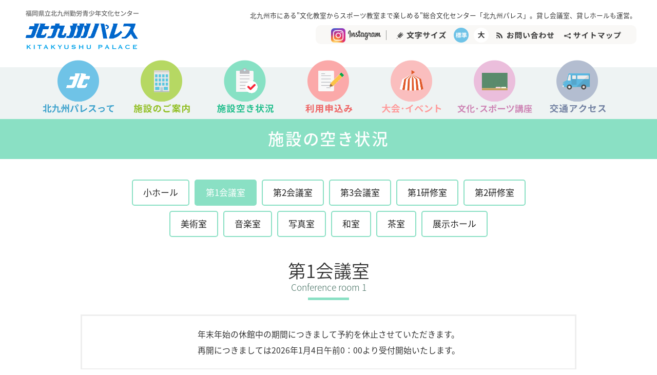

--- FILE ---
content_type: text/html; charset=UTF-8
request_url: https://kitakyushu-palace.com/availability/ava_room.php?r=1
body_size: 15493
content:
<!DOCTYPE html>
<html lang="ja">
	<head>
		<title>北九州パレス／福岡県立北九州勤労青少年文化センター</title>
		<meta charset="UTF-8">
		<meta name="description" content="description">
		<meta name="viewport" content="width=device-width, maximum-scale=1.0">
		
		<meta name="author" content="北九州パレス／福岡県立北九州勤労青少年文化センター">
		<meta name="description" content="北九州市にある”文化教室からスポーツ教室まで楽しめる”総合文化センター「北九州パレス」。貸し会議室、貸しホールも運営しています。">
		<meta property="og:title" content="北九州パレス／福岡県立北九州勤労青少年文化センター">
		<meta property="og:description" content="北九州市にある”文化教室からスポーツ教室まで楽しめる”総合文化センター「北九州パレス」。貸し会議室、貸しホールも運営しています。">
		
				<meta property="og:type" content="article"/>
				
		<meta property="og:url" content="https://kitakyushu-palace.com/availability/ava_room.php?r=1">
		<meta property="og:image" content="https://kitakyushu-palace.com/wp/wp-content/themes/wp.kitapalace/_common/images/ogp.png" />
		<meta property="og:site_name" content="北九州パレス／福岡県立北九州勤労青少年文化センター">
		<meta name="twitter:card" content="summary">
		<meta name="twitter:title" content="北九州パレス／福岡県立北九州勤労青少年文化センター">
		<meta name="twitter:description" content="北九州市にある”文化教室からスポーツ教室まで楽しめる”総合文化センター「北九州パレス」。貸し会議室、貸しホールも運営しています。">
		<meta name="twitter:image" content="https://kitakyushu-palace.com/wp/wp-content/themes/wp.kitapalace/_common/images/ogp.png">
		<meta name="twitter:url" content="https://kitakyushu-palace.com/availability/ava_room.php?r=1">
		<link rel="shortcut icon" href="/_common/img/favicon.ico">
		
		<link rel='dns-prefetch' href='//s.w.org' />
		<script type="text/javascript">
			window._wpemojiSettings = {"baseUrl":"https:\/\/s.w.org\/images\/core\/emoji\/12.0.0-1\/72x72\/","ext":".png","svgUrl":"https:\/\/s.w.org\/images\/core\/emoji\/12.0.0-1\/svg\/","svgExt":".svg","source":{"concatemoji":"https:\/\/kitakyushu-palace.com\/wp\/wp-includes\/js\/wp-emoji-release.min.js?ver=5.4.18"}};
			/*! This file is auto-generated */
			!function(e,a,t){var n,r,o,i=a.createElement("canvas"),p=i.getContext&&i.getContext("2d");function s(e,t){var a=String.fromCharCode;p.clearRect(0,0,i.width,i.height),p.fillText(a.apply(this,e),0,0);e=i.toDataURL();return p.clearRect(0,0,i.width,i.height),p.fillText(a.apply(this,t),0,0),e===i.toDataURL()}function c(e){var t=a.createElement("script");t.src=e,t.defer=t.type="text/javascript",a.getElementsByTagName("head")[0].appendChild(t)}for(o=Array("flag","emoji"),t.supports={everything:!0,everythingExceptFlag:!0},r=0;r<o.length;r++)t.supports[o[r]]=function(e){if(!p||!p.fillText)return!1;switch(p.textBaseline="top",p.font="600 32px Arial",e){case"flag":return s([127987,65039,8205,9895,65039],[127987,65039,8203,9895,65039])?!1:!s([55356,56826,55356,56819],[55356,56826,8203,55356,56819])&&!s([55356,57332,56128,56423,56128,56418,56128,56421,56128,56430,56128,56423,56128,56447],[55356,57332,8203,56128,56423,8203,56128,56418,8203,56128,56421,8203,56128,56430,8203,56128,56423,8203,56128,56447]);case"emoji":return!s([55357,56424,55356,57342,8205,55358,56605,8205,55357,56424,55356,57340],[55357,56424,55356,57342,8203,55358,56605,8203,55357,56424,55356,57340])}return!1}(o[r]),t.supports.everything=t.supports.everything&&t.supports[o[r]],"flag"!==o[r]&&(t.supports.everythingExceptFlag=t.supports.everythingExceptFlag&&t.supports[o[r]]);t.supports.everythingExceptFlag=t.supports.everythingExceptFlag&&!t.supports.flag,t.DOMReady=!1,t.readyCallback=function(){t.DOMReady=!0},t.supports.everything||(n=function(){t.readyCallback()},a.addEventListener?(a.addEventListener("DOMContentLoaded",n,!1),e.addEventListener("load",n,!1)):(e.attachEvent("onload",n),a.attachEvent("onreadystatechange",function(){"complete"===a.readyState&&t.readyCallback()})),(n=t.source||{}).concatemoji?c(n.concatemoji):n.wpemoji&&n.twemoji&&(c(n.twemoji),c(n.wpemoji)))}(window,document,window._wpemojiSettings);
		</script>
		<style type="text/css">
img.wp-smiley,
img.emoji {
	display: inline !important;
	border: none !important;
	box-shadow: none !important;
	height: 1em !important;
	width: 1em !important;
	margin: 0 .07em !important;
	vertical-align: -0.1em !important;
	background: none !important;
	padding: 0 !important;
}
</style>
	<link rel='stylesheet' id='wp-block-library-css'  href='https://kitakyushu-palace.com/wp/wp-includes/css/dist/block-library/style.min.css?ver=5.4.18' type='text/css' media='all' />
<link rel='stylesheet' id='contact-form-7-css'  href='https://kitakyushu-palace.com/wp/wp-content/plugins/contact-form-7/includes/css/styles.css?ver=5.1.7' type='text/css' media='all' />
<script type='text/javascript' src='https://kitakyushu-palace.com/wp/wp-includes/js/jquery/jquery.js?ver=1.12.4-wp'></script>
<script type='text/javascript' src='https://kitakyushu-palace.com/wp/wp-includes/js/jquery/jquery-migrate.min.js?ver=1.4.1'></script>
<link rel='https://api.w.org/' href='https://kitakyushu-palace.com/wp-json/' />
<link rel="EditURI" type="application/rsd+xml" title="RSD" href="https://kitakyushu-palace.com/wp/xmlrpc.php?rsd" />
<link rel="wlwmanifest" type="application/wlwmanifest+xml" href="https://kitakyushu-palace.com/wp/wp-includes/wlwmanifest.xml" /> 
<meta name="generator" content="WordPress 5.4.18" />
		
		<link rel=stylesheet type="text/css" href="/_common/css/style.css?1767430762">
		<link rel=stylesheet type="text/css" href="/_common/css/add.css?1767430762">
		<link rel=stylesheet type="text/css" href="/_common/css/sp.css?1767430762">

		<script src="https://cdnjs.cloudflare.com/ajax/libs/jquery/3.3.1/jquery.min.js"></script>
		<script src="https://cdnjs.cloudflare.com/ajax/libs/jquery-easing/1.4.1/jquery.easing.min.js"></script>
		<script src="https://cdnjs.cloudflare.com/ajax/libs/jquery-cookie/1.4.1/jquery.cookie.min.js"></script>
		<script type="text/javascript" src="/_common/js/script.js?1767430762"></script>
		<script type="text/javascript" src="/_common/js/jquery.smoothRollOver.js"></script>
		<link rel=stylesheet type="text/css" href="/_common/module/slick/slick.css">
		<link rel=stylesheet type="text/css" href="/_common/module/slick/slick-theme.css">
		<script type="text/javascript" src="/_common/module/slick/slick.min.js"></script>
	</head>
	<body>
		<div class="hd_fix">
		<div class="hedder">
			<div class="r_box">	
				<p>北九州市にある"文化教室からスポーツ教室まで楽しめる"総合文化センター「北九州パレス」。貸し会議室、貸しホールも運営。</p>
			</div>
			<div class="r_box">	

				<dl class="size_change">
					<dt style="padding: 0 0 0 10px;"><a href="https://www.instagram.com/kitakyushu_palace/" target="_blank" class="img_btn"><img src="/_common/img/sns_instagram.png" alt="instagram" width="28"></a></dt>
					<dd style="padding-right: 10px;border-right: 1px solid #999999;margin-right: 10px;"><a href="https://www.instagram.com/kitakyushu_palace/" target="_blank" class="img_btn"><img src="/_common/img/logo_insta.png" alt="instagram" width="64"></a></dd>
					<dt><img src="/_common/img/btn_font_tl.png" alt="文字サイズ変更" width="96"></dt>
					<dd id="size_s"><a href="javascript:void(0)"><img src="/_common/img/btn_font_n_on.png" alt="文字サイズ標準" width="29" height="29"></a></dd>
					<dd id="size_l"><a href="javascript:void(0)"><img src="/_common/img/btn_font_l_off.png" alt="文字サイズ大" width="29" height="29"></a></dd>
					<dt><a href="/contact/" class="img_btn"><img src="/_common/img/btn_qs.png" alt="お問い合わせ" width="112"></a></dt>
					<dt><a href="/sitemap/" class="img_btn"><img src="/_common/img/btn_sites.png" alt="サイトマップ" width="111"></a></dt>
				</dl>
			</div>
			<div class="btn_bx"><img src="/_common/img/bargar.png" alt="メニュー" class="tg_bt" for="menu"></div>
			<h1><a href="/" class="img_btn"><img src="/_common/img/img_logo.png" alt="北九州パレス"></a></h1>
		</div>
		<div class="menu">
			<ul>
				<li><a href="/about/"><img src="/_common/img/btn_main_01.png" alt="北九州パレスって"></a></li>
				<li><a href="/facility/"><img src="/_common/img/btn_main_02.png" alt="施設のご案内"></a></li>
				<li><a href="/availability/"><img src="/_common/img/btn_main_03.png" alt="施設空き状況"></a></li>
				<li><a href="/application/"><img src="/_common/img/btn_main_04.png" alt="利用申し込み"></a></li>
				<li><a href="/event/"><img src="/_common/img/btn_main_05.png" alt="大会・イベント"></a></li>
				<li><a href="/course/"><img src="/_common/img/btn_main_06.png" alt="文化・スポーツ講座"></a></li>
				<li><a href="/about/#acsess"><img src="/_common/img/btn_main_07.png" alt="交通アクセス"></a></li>
			</ul>
		</div>
		<div class="sp_menu">
			<ul class="tg_menu" id="menu">
				<li>
					<a href="/about/">北九州パレスって</a>
				</li>
				<li>
					<a href="/facility/">施設のご案内</a>
				</li>
				<li>
					<a href="/availability/">施設空き状況</a>
				</li>
				<li>
					<a href="/application/">利用申し込み</a>
				</li>
				<li>
					<a href="/event/">大会・イベント</a>
				</li>
				<li>
					<a href="/course/">文化・スポーツ講座</a>
				</li>
				<li>
					<a href="/about/#acsess">交通アクセス</a>
				</li>
				<li>
					<a href="/contact/">お問い合わせ</a>
				</li>
				<li>
					<a href="/privacy/">個人情報保護方針</a>
				</li>
				<li>
					<a href="/link/">関連施設・団体リンク</a>
				</li>
				<li>
					<a href="/sitemap/">サイトマップ</a>
				</li>
				<li>
					<a href="https://www.instagram.com/kitakyushu_palace/" target="_blank">インスタグラム</a>
				</li>
				<li>
					<a href="../_pdf/facility_layout.pdf" target="_blank">フロアマップ</a>
				</li>
			</ul>
		</div>
		</div>
		<img src="/_common/img/bg_btn_main.png" alt="" width="100%" height="230px" class="pc">
<div class="pgheader pgheader_availability">
    <h1>施設の空き状況</h1>
</div>

<div class="availability_tab">
    <ul>
        <li><a href="ava_room.php?r=12">小ホール</a></li>
        <li><a href="ava_room.php?r=1" class="active">第1会議室</a></li>
        <li><a href="ava_room.php?r=2">第2会議室</a></li>
        <li><a href="ava_room.php?r=3">第3会議室</a></li>
        <li><a href="ava_room.php?r=4">第1研修室</a></li>
        <li><a href="ava_room.php?r=5">第2研修室</a></li>
        <li><a href="ava_room.php?r=6">美術室</a></li>
        <li><a href="ava_room.php?r=7">音楽室</a></li>
        <li><a href="ava_room.php?r=8">写真室</a></li>
        <li><a href="ava_room.php?r=9">和室</a></li>
        <li><a href="ava_room.php?r=10">茶室</a></li>
        <li><a href="ava_room.php?r=11">展示ホール</a></li>
    </ul>
</div>

<div class="content" id="p1">
    
    <div class="pgheadline pgheadline_availability">
        <h2>
            <span class="pgheadline_ttl">第1会議室</span>
            <span class="pgheadline_sub">Conference room 1</span>
        </h2>
    </div>
    
        <p style="text-align: center;" class="note_box">
        年末年始の休館中の期間につきまして予約を休止させていただきます。<br>
        再開につきましては2026年1月4日午前0：00より受付開始いたします。
    </p>
    
</div>

		<div class="foot_if">
			<div class="footer">
				<a href="/" class="img_btn ft_logo"><img src="/_common/img/img_logo_ft.png" alt="北九州パレス"></a><br>
				<p>北九州市小倉北区井堀5-1-3<br>TEL：093-651-4600 ／ FAX：093-651-4610</p><br>
				<ul class="pc">
					<li>
						<dl>
							<dt><a href="/about/" class="img_btn">北九州パレスって</a></dt>
							<dd><a href="/about/#purpose" class="img_btn">・目的・施設概要</a></dd>
							<dd><a href="/about/#p2" class="img_btn">・建築の概要</a></dd>
						</dl>
					</li>
					<li>
						<dl>
							<dt><a href="/facility/" class="img_btn">施設のご案内</a></dt>
							<dd><a href="/facility/#p1" class="img_btn">・本館施設のご案内</a></dd>
							<dd><a href="/facility/#p2" class="img_btn">・体育施設のご案内</a></dd>
							<dd><a href="../_pdf/facility_layout.pdf" class="img_btn" target="_blank">・フロアマップ</a></dd>
						</dl>
					</li>
					<li>
						<dl>
							<dt><a href="/availability/" class="img_btn">施設空き状況</a></dt>
							<dd><a href="/availability/#p1" class="img_btn">・文化施設の空き状況</a></dd>
							<dd><a href="/availability/#p2" class="img_btn">・体育施設個人利用日</a></dd>
						</dl>
					</li>
					<li>
						<dl>
							<dt><a href="/event/" class="img_btn">大会・イベント</a></dt>
							<dd><a href="/event/#p1" class="img_btn">・イベント開催ご案内</a></dd>
							<dd><a href="/event/#p2" class="img_btn">・イベント報告</a></dd>
						</dl>
					</li>
					<li>
						<dl>
							<dt><a href="/course/" class="img_btn">文化・スポーツ講座</a></dt>
							<dd><a href="/course/#p1" class="img_btn">・文化講座</a></dd>
							<dd><a href="/course/#p2" class="img_btn">・スポーツ教室</a></dd>
						</dl>
					</li>
					<li>
						<dl>
							<dt><a href="/about/#acsess" class="img_btn">交通アクセス</a></dt>
						</dl>
					</li>
					<li>
						<dl>
							<dt><a href="/contact/" class="img_btn">お問い合わせ</a></dt>
						</dl>
					</li>
				</ul>
			</div>
		</div>
		<div class="foot_bx">
			<div class="footer">
				<ul class="pc">
					<li><a href="/privacy/" class="img_btn">&#x25B6; 個人情報保護方針</a></li>
					<li><a href="/link/" class="img_btn">&#x25B6; 関連施設・団体リンク</a></li>
					<li><a href="/sitemap/" class="img_btn">&#x25B6; サイトマップ</a></li>
				</ul>
				<p class="copy">Copyright &copy; Kitakyushu Palace. All Rights Reserved.</p>
			</div>
		</div>
		<script type='text/javascript'>
/* <![CDATA[ */
var wpcf7 = {"apiSettings":{"root":"https:\/\/kitakyushu-palace.com\/wp-json\/contact-form-7\/v1","namespace":"contact-form-7\/v1"}};
/* ]]> */
</script>
<script type='text/javascript' src='https://kitakyushu-palace.com/wp/wp-content/plugins/contact-form-7/includes/js/scripts.js?ver=5.1.7'></script>
<script type='text/javascript' src='https://kitakyushu-palace.com/wp/wp-includes/js/wp-embed.min.js?ver=5.4.18'></script>
		
		<script>
		  (function(i,s,o,g,r,a,m){i['GoogleAnalyticsObject']=r;i[r]=i[r]||function(){
		  (i[r].q=i[r].q||[]).push(arguments)},i[r].l=1*new Date();a=s.createElement(o),
		  m=s.getElementsByTagName(o)[0];a.async=1;a.src=g;m.parentNode.insertBefore(a,m)
		  })(window,document,'script','//www.google-analytics.com/analytics.js','ga');
		
		  ga('create', 'UA-50967331-1', 'kitakyushu-palace.com');
		  ga('send', 'pageview');
		
		</script>
	</body>
</html>

--- FILE ---
content_type: text/css
request_url: https://kitakyushu-palace.com/_common/css/style.css?1767430762
body_size: 20344
content:
@charset "UTF-8";

@import url("https://fonts.googleapis.com/earlyaccess/notosansjapanese.css");

.pc {
	display: block !important;
}
.sp {
	display: none !important;
}

img {
	vertical-align: bottom;
}


* { /* すべての要素のマージンと余白を消去 */
	margin : 0 ;
	padding : 0 ;
	border-spacing: 0;
	border-collapse: collapse;
	list-style: none;
	color: #333;
}

a { /* リンク選択時の点線を消す　*/
	overflow: hidden;
//	outline: none;
	color: #222222;
}

body {
/* 	font-family: 'メイリオ',Meiryo,'ヒラギノ角ゴ Pro W3','Hiragino Kaku Gothic Pro','ＭＳ Ｐゴシック',sans-serif; */
	font-family: 'Noto Sans Japanese', "メイリオ", Meiryo, Helvetica, Arial, "ＭＳ Ｐゴシック", "MS P Gothic", sans-serif;
	text-align: center;
	overflow-y:scroll;
	font-size: 66%
}

.hedder {
	display: inline-block;
	width: 1200px;
	text-align: left;
	padding-top: 20px;
	background-color: #ffffff;
}

a.img_btn {
	transition: all .3s;
}

a.img_btn:hover {
	opacity: 0.5;
}

.clear {
	clear: both;
}

.r_box {
	float: right;
}

.l_box {
	float: left;
}

.bold {
	font-weight: 500;
}

.red {
	color: #ff0000;
}

.blu {
	color: #0000ff;
}

.grn {
	color: #12b220;
}

.org {
	color: #de5804;
}

.wht{
	color: #ffffff;
}

.bg_blu {
	background-color: #0000ff!important;
}

.bg_grn {
	background-color: #12b220!important;
}

.bg_org {
	background-color: #de5804!important;
}

.fs14 {
	font-size: 140%;
}


.hedder .r_box p {
	font-size: 120%;
	margin-bottom: 10px;
}


.cult_btn a {
	display: block;
	transition: all .3s;
	padding: 10px 25px;
	text-decoration: none;
	font-size: 140%;
	font-weight: 500;
	background-color: #69bfee;
	border-radius: 5px;
}

.cult_btn a:hover {
	opacity: 0.5;
}


.spots_btn a {
	display: block;
	transition: all .3s;
	padding: 10px 23px;
	text-decoration: none;
	font-size: 140%;
	font-weight: 500;
	background-color: #ffc46d;
	border-radius: 5px;
}

.spots_btn a:hover {
	opacity: 0.5;
}


.hedder .r_box dl {
	white-space: nowrap;
	background-color: #f9f8f6;
    padding: 5px 20px 3px 20px;
	border-radius: 10px;
	display: flex;
	align-items: center;
}

.hedder .r_box dt {
	display: inline-block;
	padding: 0 10px;
}

.hedder .r_box dd {
	display: inline-block;
	padding: 0 5px;
}

.hedder h1 {
	margin-bottom: 20px;
	margin-left: 10px;
}
.hedder h1 img {
	width: 220px;
	height: auto;
}

.hd_fix {
	position: fixed;
	z-index: 999999;
	width: 100%;
	background-color: #ffffff;
}

.menu {
	background-color: #ffffff;
	background-image: url("/_common/img/bg_btn_main.png");
	background-position: left 15px;
	background-repeat: repeat-x;
}

.menu ul {
	display: inline-block;
	width: 1200px;
}
.menu ul li {
	display: inline-block;
	width: 160px;
	transition: all .3s;
}

.menu ul li:hover {
	opacity: 0.5;
}

.menu ul li img {
	width: 100%;
}

.btn_bx {
	display: none;
}

.sp_menu {
	display: none;
}
.tg_bt {
	display: none;
}

.main_img {
	//width: 1500px;
	width: 1200px;
	display: inline-block;
	position: relative;
}


.main_img img {
	width: 100%;
}

.section {
	width: 1200px;
	display: inline-block;
	padding: 40px 0;
}

.sections {
	width: 1200px;
	display: inline-block;
	padding-top: 20px;
}

.content {
	width: 1160px;
	display: inline-block;
	padding: 0 20px 40px 20px;
	text-align: left;
}

.content h3 {
//	margin-bottom: 20px;
}

.content h3 {
	margin-bottom: 10px;
	font-size: 220%;
	clear: both;
	padding-left: 10px;
	font-weight: normal;
}

.about h3 {
	border-left: 5px solid #6fc3e7;
}

.facility h3 {
	border-left: 5px solid #b6d863;
}

.availability h3 {
	border-left: 5px solid #87e1c4;
}

.event h3{
	border-left: 5px solid #fabebe;
}

.course h3{
	border-left: 5px solid #ebbedc;
}

.content p {
	font-size: 150%;
	margin-top: 10px;
	margin-bottom: 20px;
	line-height: 2;
}

#info p {
	font-size: 260%;
	line-height: 6;
	border-top: 3px dotted #ff5555;
	border-bottom: 3px dotted #ff5555;
	width: 1000px;
	margin: 0 auto;
}

.index_headline_info .index_headline_en {
	color: #ff5555;
}

.news_bx {
	//display: inline-block;
	width: 1000px;
	border-top: 3px dotted #379fcc;
	border-bottom: 3px dotted #379fcc;
	margin: 0 auto 30px auto;
	padding: 15px 0;
}
.news_bx a {
	display: inline-block;
	text-decoration: none;
	transition: .3s;
}
.news_bx a:hover {
	opacity: .5;
}

.news_bx ul {
	display: flex;
	justify-content: space-between;
}

.news_bx ul li {
	width: 48%;
}

.news_bx dl {
	width: 100%;
	display: flex;
}


.news_bx dt img {
	max-width: 160px;
}

.news_bx dt,.news_bx dd div {
	display: inline-block;
	text-decoration: underline;
	color: #0784cf;
}

.news_bx dd {
	width: 300px;
	text-align: left;
	padding-left: 15px;
	font-size: 130%;
	line-height: 1.7;
}

.news_bx dd span {
	display: block;
	font-weight: 500;
	font-size: 120%;
	margin-bottom: 5px;
}

#sports {
	background-color: #fff2e0;
	padding: 40px 0;
	width: 600px;
	border-radius: 20px 0 0 20px;
	overflow: hidden;
}

#culture {
	background-color: #f0f9d9;
	padding: 40px 0;
	width: 600px;
	border-radius: 0 20px 20px 0;
	overflow: hidden;
}

.event_bx {
	padding: 20px 0;
}

.event_bx dl {
	display: inline-block;
	margin: 0 10px 20px;
	min-height: 560px;
	overflow: hidden;
}

.event_bx dt {
	margin-bottom: 10px;
}

.event_bx dd {
	text-align: left;
	font-size: 130%;
	width: 275px;
}

.event_bx dd.day {
	font-weight: 500;
}

.event_bx dd.ttl {
	font-weight: 500;
	font-size: 140%;
}

#facility .r_box {
	text-align: left;
	width: 700px;
}

#facility .l_box {
	padding-left: 50px;
	width: 400px;
}

#facility .l_box iframe {
	border-radius: 10px;
	overflow: hidden;
}

#facility .r_box h3 {
	margin-bottom: 10px;
}

#facility .r_box p {
	font-size: 130%;
	margin-bottom: 10px;
}
#facility .r_box .comm {
	font-size: 90%;
}

#facility .in_box {
	border-bottom: 3px dotted #379fcc;
	padding: 0 30px 20px 0;
	margin: 0 30px 20px 0;
}

#facility li {
	display: inline-block;
	margin: 0 4px 5px 0;
	vertical-align: bottom;
}
#facility li:last-child {
	margin-right: 0;
}



.footer {
	width: 1200px;
	display: inline-block;
	padding: 30px 20px;
	text-align: left;
	color: #ffffff;
}

.foot_if ul {
	margin-left: 20px;
}
.foot_if li{
	float: left;
	margin: 20px 20px 0;
}

.foot_if li dt {
	font-weight: 500;
	font-size: 140%;
	margin-bottom: 5px;
}

.foot_if li dd {
	font-size: 120%;
	font-weight: 200;
	margin-bottom: 3px;
	padding-left: 5px;
}

.footer a {
	color: #ffffff;
	text-decoration: none;
}

.foot_if {
	background-color: #0085cd;
}

.foot_bx {
	background-color: #0072af;
}
.ft_logo {
	float: left;
	margin-right: 30px;
}

.foot_if p {
	font-size: 120%;
	margin-top: 5px;
	color: #fff;
}

.copy {
	float: right;
	font-size: 110%;
	font-weight: 300;
	letter-spacing: .1em;
	color: #fff;
}

.foot_bx ul {
	float: left;
}

.foot_bx li {
	float: left;
	font-size: 110%;
	margin-right: 20px;
}

#purpose .l_box {
	width: 600px;
}

.overview {
	font-size: 140%;
}

.overview tr:nth-child(odd) {
	background-color: #c7d8fd;
}

.overview tr:nth-child(even) {
	background-color: #e0ecff;
}

.overview .th {
	font-weight: 500;
	vertical-align: top;
}

.overview td {
	padding: 10px 30px;
}

.access {
	font-size: 140%;
	width: 100%;
}

.access th {
	padding: 10px 30px;
	vertical-align: top;
	background-color: #c7d8fd;
	white-space: nowrap;
	border: 1px solid #cccccc;
}

.access td {
	padding: 10px;
	background-color: #e0ecff;
	border: 1px solid #cccccc;
}

.pdflist {
	margin-bottom: 20px;
}

.pdflist li {
	font-size: 140%;
	margin: 5px 20px;
}

.pdflist li a {
	display: inline-block;
	padding: 10px 30px;
	background-image: url("/_common/img/mk_pdf.png");
	background-repeat: no-repeat;
	background-position: left center;
}

h4.cancel {
	font-size: 160%;
	color: #ff0000;
	letter-spacing: 10px;
}

.line {
	margin-top: 10px;
}

.line li {
	display: inline-block;
}

.basetb {
	font-size: 140%;
}

.basetb th {
	padding: 10px 30px;
	vertical-align: top;
	background-color: #e0ecff;
	white-space: nowrap;
	border: 1px solid #cccccc;
}

.basetb td {
	padding: 10px;
	background-color: #ffffff;
	border: 1px solid #cccccc;
}

.facilitys .content .l_box .basetb {
	margin-right: 30px;
}

.basetb input {
	padding: 3px;
}

.basetb label{
	margin-right: 10px;
}

.plicetb {
	font-size: 140%;
}

.plicetb th {
	padding: 10px 30px;
	vertical-align: top;
	text-align: center;
	background-color: #e0ecff;
	white-space: nowrap;
	border: 1px solid #cccccc;
}

.plicetb td {
	padding: 10px 30px 10px;
	text-align: right;
	background-color: #ffffff;
	border: 1px solid #cccccc;
	width: 180px;
}

.plicetb2 {
	font-size: 140%;
	margin-right: 50px;
}

.plicetb2 th {
	padding: 10px 30px;
	vertical-align: top;
	text-align: center;
	background-color: #e0ecff;
	white-space: nowrap;
	border: 1px solid #cccccc;
}

.plicetb2 td {
	padding: 10px 30px 10px;
	text-align: right;
	background-color: #ffffff;
	border: 1px solid #cccccc;
}

.contact {
	display: block;
	clear: both;
	text-align: center;
	font-size: 180%;
	border: 3px solid #30499B;
	padding: 20px;
	margin-top: 30px;
}

.list_fc li {
	font-size: 140%;
	margin: 10px 20px;
	padding-left: 30px;
	background-image: url("/_common/img/mk_list_fc.png");
	background-repeat: no-repeat;
	background-position: left top;
}

.btn_link {
	float: left;
	font-size: 180%;
	font-weight: 500;
	border: 3px solid #b6d863;
	margin: 5px;
}

.btn_link a {
	padding: 20px 100px;
	display: block;
}

.btn_pdf {
	float: left;
	font-size: 180%;
	font-weight: 500;
	border: 3px solid #de5804;
	margin: 5px;
	transition: all .3s;
}

.btn_pdf:hover {
	opacity: 0.5;
}

.btn_pdf a {
	padding: 20px 50px 20px 80px;
	background-image: url("/_common/img/mk_pdf.png");
	background-repeat: no-repeat;
	background-position: 50px center;
	display: block;
}

.wpcf7-submit {
	font-size: 180%;
	font-weight: 500;
	border: 3px solid #6fc3e7;
	margin: 5px;
	padding: 10px 30px;
	transition: all .3s;
	background-color: #ffffff;
}

.wpcf7-submit:hover {
	opacity: 0.5;
}

.wpcf7-response-output {
	font-size: 150%;
}

.list_sm li {
	font-size: 150%;
	margin: 10px 20px 15px;
	padding-bottom: 5px;
	background-image: url("/_common/img/mk_list_sm.png");
	background-repeat: no-repeat;
	background-position: left top;
	border-bottom: 1px solid #cccccc;
}

.list_sm li a {
	padding: 5px 10px 5px 20px;
	
}

.list_sm li li {
	font-size: 90%;
	display: inline-block;
	background-image: url("/_common/img/mk_list2_ab.png");
	background-repeat: no-repeat;
	background-position: left top;
	border-bottom: none;
	margin-bottom: 5px;
}

.course_picup{
	position: relative;
	display: inline-block;
	margin-left: 10px;
}

.course_picup dl {
	margin: 0 10px 20px;
	float: left;
}

.course_picup dt{
	text-align: center;
}
.course_picup dt img {

	max-width: 280px;
}

.course_picup dl dd table {
//	font-size: 140%;
}

.course_picup dl dd table tr:nth-child(odd) {
	background-color: #c7d8fd;
}

.course_picup dl dd table tr:nth-child(even) {
	background-color: #e0ecff;
}

.course_picup dl dd table th {
	padding: 10px 20px;
	font-size: 160%;
}

.course_picup dl dd table td {
	padding: 10px;
	width: 170px;
	font-size: 140%;
}

.days h4 {
	text-align: center;
	font-size: 200%;
	margin-bottom: 10px;
	letter-spacing: 1em;
	border-bottom: 3px solid #ebbedc;
	display: inline-block;
	padding-left: 10px;
	margin-left: 10px;
}



.course_box{
	position: relative;
//	height: 420px;
//	overflow-y:scroll;
	display: inline-block;
	margin-left: 10px;
}

.course_box dl {
	margin: 0 10px 20px;
	white-space: nowrap;
	float: left;
}

.course_box dt {
	display: inline-block;
	vertical-align: top;
}

.course_box dd {
	display: inline-block;
}


.course_box dt img {
	max-height: 80px;
	max-width: 120px;
}

.course_box dl dd table {
//	font-size: 140%;
}

.course_box dl dd table tr:nth-child(odd) {
	background-color: #c7d8fd;
}

.course_box dl dd table tr:nth-child(even) {
	background-color: #e0ecff;
}

.course_box dl dd table th {
	padding: 10px 20px;
	font-size: 160%;
}

.course_box dl dd table td {
	padding: 10px;
	width: 350px;
	font-size: 140%;
}

.course .l_box .overview {
	margin-bottom: 20px;
}


.course .l_box img {
	max-height: 360px;
	margin-left: 20px;
	margin-bottom: 20px;
}

.content .junp {
	text-align: center;
}

.content .junp a {
	font-size: 120%;
	font-weight: 500;
	margin: 0 5px;
	padding: 10px 30px;
	text-decoration: none;
	transition: all .3s;
	line-height: 3;
	white-space: nowrap;
}


.content .junp a:hover {
	opacity: 0.5;
}

.course .junp a {
	border: 3px solid #ebbedc;
}

.availability .junp a {
	border: 3px solid #87e1c4;
}

#ev_sports,#rp_sports {
	background-color: #fff2e0;
	padding: 20px 0;
	margin: 20px 0;
//	width: 570px;
	width: 1180px;
	overflow: hidden;
	text-align: center;
}

#ev_culture,#rp_culture {
	background-color: #f0f9d9;
	padding: 20px 0;
	margin: 20px 0;
//	width: 570px;
	width: 1180px;
	overflow: hidden;
	text-align: center;
}

.events {
	padding: 20px 0 0 10px;
//	height: 360px;
//	height: 560px;
//	overflow-y:scroll;
	margin-bottom: 20px;
//	white-space: nowrap;
//	overflow-x: scroll;
}

.events::-webkit-scrollbar{
	height:10px;
}
.events::-webkit-scrollbar-track{
	background:#dddddd;
}
.events::-webkit-scrollbar-thumb{
	background:#7cc2e4;
	border-radius: 10px;
}

.events dl {
//	display: inline-block;
	float: left;
	margin: 0 10px 20px;
	overflow: hidden;
	height: 200px;
}

.events dt {
	float: left;
	margin-right: 10px;
	margin-bottom: 10px;
}
.events dt img {
//	max-height: 80px;
	max-width: 120px;
}
.events dd {
	text-align: left;
	font-size: 130%;
//	width: 400px;
//	width: 300px;
//	width: 260px;
	width: 140px;
//	float: left;
	overflow: hidden;
}

.events dd.day {
	font-weight: 500;
}

.events dd.ttl {
	font-weight: 500;
	font-size: 140%;
}

.report {
	text-align: center;
}

.report dt {
	font-weight: 500;
	font-size: 160%;
	margin-bottom: 10px;
}

.report dd {
	display: inline-block;
	margin: 5px;
}

.anounce img {
	margin-right: 20px;
	margin-bottom: 20px;
}

.usedtb {
	font-size: 140%;
}

.usedtb th {
	padding: 5px;
	text-align: center;
	background-color: #d3def9;
	white-space: nowrap;
//	border: 1px solid #cccccc;
	font-weight: normal;
//	border-top: 1px solid #666666;
	border-right: 1px solid #666666;
	border-left: 1px solid #666666;
}

.usedtb td {
	padding: 5px;
	background-color: #ffffff;
//	border: 1px solid #cccccc;
	text-align: center;
//	border-top: 1px solid #666666;
	border-right: 1px solid #666666;
	border-left: 1px solid #666666;
}

.usedtb th.ttl {
	font-size: 120%;
	background-color: #eeeeff;
	font-weight: 500;
}


.usedtb .t1 {
	background-color: #c2efe0;
}

.usedtb .t2 {
	background-color: #fce4ad;
}

.usedtb .t3 {
	background-color: #c1c7f9;
}

.usedtb .t0 {
	background-color: #eeeeee;
}

.usedtb thead th {
	min-width: 150px;
}

.usedtb thead .week {
	min-width: 100px;
}

.bw {
	border-bottom: 3px double #666666;
}

.bd {
	border-bottom: 1px dotted #666666;
}

.bs {
	border-bottom: 1px solid #666666;
}

.bt {
	border-top: 1px solid #666666;
}

.news_list {
	display: inline-block;
	width: 1200px;
	margin: 20px 0 30px;
	padding: 5px 0;
	text-align: left;
	vertical-align: top;
}
.news_list a {
	display: inline;
	text-decoration: none;
	transition: .3s;
}
.news_list a:hover {
	opacity: .5;
}

.news_list dl {
	float: left;
	margin-bottom: 20px;
}


.news_list dt{
	float: left;
}

.news_list dt img {
	max-width: 160px;
}

.news_list dd{
	float: left;
	min-height: 140px;
	width: 350px;
	text-align: left;
	padding-left: 15px;
	font-size: 130%;
	margin-right: 20px;
}

.news_list dd span {
	display: block;
	font-weight: 500;
	font-size: 110%;
	margin-bottom: 10px;
}
.news_list dd div {
	display: inline-block;
	text-decoration: underline;
	color: #0784cf;
}

.wp-pagenavi .current {
	color: #0784cf;
	padding: 5px;
	border: 1px solid #0784cf;
	border-radius: 5px;
	font-size: 160%;
}

.wp-pagenavi .page,.wp-pagenavi .nextpostslink {
	color: #0784cf;
	text-decoration: underline;
	font-size: 140%;
	margin: 0 5px;
}

.news_box .news_img img {
	max-width: 640px;
}


.newsitem dd {
	font-size: 140%;
}

.re_btn {
	font-size: 180%;
	font-weight: 500;
	border: 3px solid #6fc3e7;
	padding: 5px 30px;
	margin: 5px;
	cursor: pointer;
	transition: all .3s;
}

a.re_btn:hover {
	opacity: 0.5;
}

.re_btn2 {
	font-size: 120%;
	font-weight: 500;
	border: 3px solid #6fc3e7;
	padding: 5px 30px;
	margin: 5px;
	cursor: pointer;
	transition: all .3s;
}

a.re_btn2:hover {
	opacity: 0.5;
}

.comp span {
	font-size: 140%;
	font-weight: 500;
	line-height: 3;
}



/* 各ページのヘッダ */
.pgheader {
	text-align: center;
	margin-bottom: 40px;
}
	.pgheader h1 {
		width: 100%;
		max-width: 1200px;
		margin: 0 auto;
		height: 80px;
		line-height: 80px;
		text-align: center;
		color: #fff;
		font-size: 300%;
		font-weight: 500;
		letter-spacing: .05em;
	}
.pgheader_about {
	background: #6fc3e7;
}
.pgheader_facility {
	background: #b7d76a;
}
.pgheader_availability {
	background: #8ae0c4;
}
.pgheader_application {
	background: #f9a9aa;
}
.pgheader_event {
	background: #f9bebf;
}
.pgheader_course {
	background: #eabfdb;
}
.pgheader_other {
	background: #b3bdcf;
}


/* 見出し */
/*
.pgheadline {
	margin-bottom: 30px;
	line-height: 1;
	padding: 5px 0 8px 0;
}
	.pgheadline .pgheadline_ttl {
		display: inline-block;
		padding-left: 20px;
		font-size: 220%;
		font-weight: 300;
	}
	.pgheadline .pgheadline_sub {
		display: inline-block;
		padding-left: 20px;
		font-size: 120%;
		font-weight: 200;
	}
.pgheadline_about {
	border-left: 4px solid #6fc3e7;
}
	.pgheadline_about .pgheadline_sub {
		color: #6fc3e7;
	}
*/

.pgheadline {
	text-align: center;
	margin-bottom: 20px;
	line-height: 1.2;
	padding: 5px 0 8px 0;
}
	.pgheadline::after {
		display: block;
		margin: 0 auto;
		content: "";
		width: 80px;
		height: 5px;
	}
	.pgheadline .pgheadline_ttl {
		display: block;
		font-size: 220%;
		font-weight: 300;
		margin-bottom: 2px;
	}
	.pgheadline .pgheadline_sub {
		display: block;
		font-size: 110%;
		font-weight: 200;
		margin-bottom: 10px;
	}
.pgheadline_about::after {
	background: #6fc3e7;
}
	.pgheadline_about .pgheadline_sub {
		color: #45788E;
	}
.pgheadline_facility::after {
	background: #b7d76a;
}
	.pgheadline_facility .pgheadline_sub {
		color: #65763B;
	}
.pgheadline_availability::after {
	background: #8ae0c4;
}
	.pgheadline_availability .pgheadline_sub {
		color: #457062;
	}
.pgheadline_application::after {
	background: #f9a9aa;
}
	.pgheadline_application .pgheadline_sub {
		color: #9A696A;
	}
.pgheadline_event::after {
	background: #f9bebf;
}
	.pgheadline_event .pgheadline_sub {
		color: #836566;
	}
.pgheadline_course::after {
	background: #eabfdb;
}
	.pgheadline_course .pgheadline_sub {
		color: #806978;
	}
.pgheadline_other::after {
	background: #b3bdcf;
}
	.pgheadline_other .pgheadline_sub {
		color: #b3bdcf;
	}


@-webkit-keyframes modify{
      0% { padding-top: 230px; margin-top: -230px; }
    100% { padding-top: 0; margin-top: 0; }
}
@keyframes  modify{
      0% { padding-top: 230px; margin-top: -230px; }
    100% { padding-top: 0; margin-top: 0; }
}

#p1:target,#p2:target,#p3:target,#acsess:target {
    -webkit-animation: modify 0.1s;
    animation: modify 0.1s;
}


--- FILE ---
content_type: text/css
request_url: https://kitakyushu-palace.com/_common/css/add.css?1767430762
body_size: 12056
content:
@charset "UTF-8";


.main_visual {
	width: 100%;
	height: 400px;
	background: url(../img/img_ph_main.png) center center no-repeat;
/* 	background: url(../img/img_ph_main_sp.png) center center no-repeat; for sp*/
	background-size: cover;
	text-align: center;
}
	.main_visual .main_visual_info {
		width: 100%;
		max-width: 1200px;
		position: relative;
		margin: 0 auto;
	}
	
	
.index_headline {
	text-align: center;
	margin-bottom: 20px;
}
	.index_headline h2 {
		font-size: 250%;
		font-weight: 500;
	}
	.index_headline .index_headline_en {
		font-size: 120%;
		font-weight: 500;
		letter-spacing: .1em;
	}
.index_headline_news {}
	.index_headline_news .index_headline_en {
		color: #379fcc;
	}
.index_headline_sports {}
	.index_headline_sports .index_headline_en {
		color: #bd6c00;
	}
.index_headline_culture {}
	.index_headline_culture .index_headline_en {
		color: #537d2d;
	}
	
	
.section_fix {
	width: 100%;
}

.index_event {
	background: url(../img/index_event_bg.png) repeat-y center top;
}
	.index_event .index_event_wrap {
		width: 100%;
		max-width: 1200px;
		margin: 0 auto;
		padding: 40px 20px;
		display: flex;
		flex-wrap: wrap;
		justify-content: space-between;
	}
	.index_event .index_event_sports {
		width: 47%;
	}
	.index_event .index_event_culture {
		width: 47%;
	}
	.index_event .index_event_list {}
		.index_event .index_event_list a {
			display: block;
			transition: .3s;
			text-decoration: none;
		}
		.index_event .index_event_list a:hover {
			opacity: .5;
		}
		.index_event .index_event_list ul {
			display: flex;
			justify-content: space-between;
			flex-wrap: wrap;
		}
			.index_event .index_event_list ul li {
				width: 48%;
				margin-bottom: 30px;
			}
		.index_event .index_event_list dl {
			width: 100%;
		}
			.index_event .index_event_list dl dt {
				margin-bottom: 10px;
			}
				.index_event .index_event_list dl dt img {
					width: 100%;
					height: auto;
				}
			.index_event .index_event_list dl dd {
				text-align: left;
				margin-bottom: 2px;
			}
			.index_event .index_event_list dl dd.day {
				font-size: 140%;
				font-weight: 500;
			}
			.index_event .index_event_list dl dd.ttl {
				font-size: 150%;
				font-weight: 600;
			}
			.index_event .index_event_list dl dd.body {
				font-size: 130%;
			}
			
			
			
.event_ctg {
	display: inline-block;
	border-radius: 4px;
	color: #fff;
	font-size: 130%;
	padding: 3px 10px;
}
.event_ctg_accepting {/* 受付中 */
	background: #379fcc;
}
.event_ctg_end {/* 受付終了 */
	background: #e60012;
}
.event_ctg_report {/* イベントのご報告 */
//	background: #fc8a28;
	background: #c54e04;
}




.note_box {
	width: 100%;
	max-width: 900px;
	margin: 0 auto;
	border: 3px solid #eee;
	font-size: 140%;
	padding: 20px 30px;
	line-height: 1.8;
	margin-bottom: 30px;
}
.note_box .ok {
	font-size: 90%;
	display: inline-block;
	font-family: 'メイリオ',Meiryo,'ヒラギノ角ゴ Pro W3','Hiragino Kaku Gothic Pro','ＭＳ Ｐゴシック',sans-serif;
	color: #fff;
	background: #2c9bf9;
	border-radius: 3px;
	padding: 7px 10px 5px 10px;
	line-height: 1;
	margin-right: 5px;
}

.note_box .ttl {
	margin-top: 10px;
	margin-bottom: 10px;
}

.note_box .ttl dt {
	font-weight: bold;
}

.note_box .ttl dd {
	padding-left: 1em;
}

.note_box .tbl th {
	vertical-align: top;
	text-align: right;
}

.note_box .tbl td {
	padding-bottom: 10px;
}

.availability_tab {
	padding-top: 0;
	margin-bottom: 30px;
}
	.availability_tab ul {
		width: 100%;
		max-width: 800px;
		margin: 0 auto;
		display: flex;
		justify-content: center;
		flex-wrap: wrap;
	}
		.availability_tab ul li {
			margin: 0 5px 10px 5px;
		}
			.availability_tab ul li a {
				display: block;
				border: 2px solid #8ae0c4;
				padding: 10px 20px 12px 20px;
				font-size: 160%;
				text-decoration: none;
				border-radius: 5px;
				transition: .3s;
			}
			.availability_tab ul li a.active,
			.availability_tab ul li a:hover {
				border: 2px solid #8ae0c4;
				background: #8ae0c4;
				color: #fff;
			}
.availability_table {
	width: 100%;
	max-width: 970px;
	margin: 0 auto;
	margin-bottom: 20px;
} 
	.availability_table .availability_table_month {
		display: flex;
		justify-content: space-between;
		margin-bottom: 10px;
		align-items: center;
	}
	.availability_table .availability_table_month_btn {}
		.availability_table .availability_table_month_btn a {
			display: inline-block;
			padding: 8px 20px 8px 20px;
			background: #8ae0c4;
			color: #fff;
			font-size: 120%;
			border-radius: 4px;
			text-decoration: none;
			transition: .3s;
		}
		.availability_table .availability_table_month_btn a:hover {
			opacity: .5;
		}
	.availability_table .availability_table_month_this {
		font-size: 160%;
	}
		.availability_table .availability_table_month_this span {
			font-size: 200%;
			padding: 0 5px;
		}
	.availability_table table {
		width: 100%;
		border-collapse: collapse;
		border: 3px solid #8ae0c4;
		margin-bottom: 30px;
	}
		.availability_table table th {
			font-size: 120%;
			font-weight: 400;
			text-align: center;
			padding: 3px 10px;
			border-right: 1px solid #8ae0c4;
			border-left: 1px solid #8ae0c4;
		}
		.availability_table table td {
			width: 12.5%;
			font-size: 120%;
			font-weight: 300;
			text-align: center;
			padding: 5px 5px;
			border-right: 1px solid #8ae0c4;
			border-left: 1px solid #8ae0c4;
		}
			.availability_table table td a,
			.availability_table table td span {
				display: block;
				text-align: center;
				font-weight: 500;
				font-size: 100%;
				text-decoration: none;
				font-family: 'メイリオ',Meiryo,'ヒラギノ角ゴ Pro W3','Hiragino Kaku Gothic Pro','ＭＳ Ｐゴシック',sans-serif;
				transition: .3s;
				border-radius: 3px;
				padding: 10px 10px 8px 10px;
				line-height: 1;
			}
			.availability_table table td a:hover {
				opacity: .5;
			}
			.availability_table table td .ok {
				color: #fff;
				background: #2c9bf9;
			}
			.availability_table table td .ng {
				color: #fff;
				background: #ccc;
			}
		.availability_table table .sun {
			color: #fc7c7c;
		}
		.availability_table table .sat {
			color: #7cbbfc;
		}
		.availability_table table .week {
			background: #f5fdfa;
		}
		.availability_table table .time {
			background: #dbf4ec;
		}
		.availability_table table .bt {
			border-top: 1px solid #8ae0c4;
		}
		.availability_table table .bd {
			border-bottom: 1px dotted #8ae0c4;
		}
		.availability_table table .bs {
			border-bottom: 1px solid #8ae0c4;
		}
		.availability_table table .bw {
			border-bottom: 2px solid #8ae0c4;
		}
		
		
		
		
.overview_table {}
	.overview_table table {
		width: 100%;
		border: 2px solid #ddd;
	}
		.overview_table table td,
		.overview_table table th {
			font-size: 140%;
			padding: 10px 20px;
			border: 1px solid #ddd;
		}
		.overview_table table th {
			text-align: center;
			background: #f7f6ee;
			font-weight: 500;
		}
		.overview_table table td {
			text-align: left;
		}
		
		
		
.map {
	margin-bottom: 10px;
}


.btn_box {
	margin-bottom: 20px;
}
	.btn_box ul {
		display: flex;
		justify-content: center;
		flex-wrap: wrap;
	}
		.btn_box ul li {
			margin: 5px 10px;
		}
			.btn_box ul li a {
				display: block;
				background: #f96363;
				text-decoration: none;
				color: #fff;
				font-size: 160%;
				padding: 20px 40px;
				transition: .3s;
				border-radius: 6px;
			}
			.btn_box ul li a:hover {
				opacity: .5;
			}
				.btn_box ul li a span {
					color: #fff;
				}
.icon_pdf {
	display: inline-block;
	background-image: url("/_common/img/mk_pdf.png");
	background-repeat: no-repeat;
	background-position: left center;
	padding-left: 30px;
}




.room_content {
	width: 100%;
	max-width: 900px;
	margin: 0 auto;
}

.room_tab {
	padding-top: 0;
	margin-bottom: 30px;
}
	.room_tab ul {
		display: flex;
		justify-content: center;
	}
		.room_tab ul li {
			margin: 0 5px;
		}
			.room_tab ul li a {
				display: block;
				border: 2px solid #b7d76a;
				padding: 10px 20px 12px 20px;
				font-size: 160%;
				text-decoration: none;
				border-radius: 5px;
				transition: .3s;
			}
			.room_tab ul li a.active,
			.room_tab ul li a:hover {
				border: 2px solid #b7d76a;
				background: #b7d76a;
				color: #fff;
			}
			
			

/* form */
.form {
	width: 90%;
	padding: 3% 5%;
	text-align: center;
}
	.form select {
		font-size: 16px;
	}
	.form .form__table {
		border: 1px solid #ccc;
		border-collapse: collapse;
		margin: 0 auto 30px auto;
	}
		.form .form__table th,
		.form .form__table td {
			border: 1px solid #ccc;
			padding: 10px 20px;
			font-size: 140%;
		}
		.form .form__table th {
			background: #f9f9f9;
			line-height: 1.4;
		}
		.form .form__table td {
			text-align: left;
		}
	.form input[type="text"],
    .form input[type="tel"],
    .form input[type="email"],
	.form textarea {
		width: 500px;
		padding: 10px;
		border: 1px solid #ccc;
		margin: 0;
		border-radius: 5px;
		font-size: 100%;
		vertical-align: middle;
	}
	.form input[type="text"].size__s {
		width: 100px;
	}
	.form .form__note {
		display: inline-block;
		margin: 0 auto 30px auto;
		border: 3px solid #eee;
		padding: 20px;
		font-size: 140%;
		text-align: left;
		line-height: 1.6;
	}
	.form .form__check {
		font-size: 140%;
		margin-bottom: 30px;
	}
	.form strong {
		color: #ff0000;
	}
	.form .btn__submit {
		background: #0d8dd7;
		color: #fff;
		font-size: 200%;
		text-align: center;
		padding: 20px 80px;
		cursor: pointer;
		border-radius: 6px;
		border: none;
		transition: .3s;
	}
	.form .btn__submit:hover {
		opacity: .5;
	}
	
	.form .selextbox {
		-webkit-appearance: none;
		-moz-appearance: none;
		appearance: none;
		width: 100%;
		padding: 10px 10px;
		-webkit-appearance: none;
		-moz-appearance: none;
		appearance: none;
		border: 1px solid #ccc;
		background: #eee;
		background: url(../img/arrow.png) right 50% no-repeat, -webkit-linear-gradient(top, #fff 0%,#eee 100%);
		background: url(../img/arrow.png) right 50% no-repeat, linear-gradient(to bottom, #fff 0%,#eee 100%);
		background-size: 20px, 100%;
	}
	.form .selextbox::-ms-expand {
		display: none;
	}
	
	.form .reple {
		font-size: 90%;
		color: #777777;
	}
	
	
	
/* フォームエラー表示 */
.error {
	margin-top: 5px;
	background: #ff0000;
	color: #fff;
	font-size: 90%;
	padding: 8px 10px;
	border-radius: 4px;
}


/* aタグの無効化 */
a.disabled {
    pointer-events: none;
}

/* form 小ホール注意事項 */
.form .point_form__table {
    width: 95%;
	border-collapse: collapse;
	margin: 0 auto 30px auto;
}
	.form .point_form__table td {
		padding: 10px 20px 10px 10px;
		font-size: 105%;
	}
	.form .point_form__table td {
		text-align: left;
	}
.form .form__check {
	font-size: 140%;
	margin-bottom: 30px;
}
.form strong {
	color: #ff0000;
}
.form #application_form .btn__submit {
/*
	background: #0d8dd7;
	color: #fff;
	font-size: 200%;
	text-align: center;
	padding: 20px 80px;
	cursor: pointer;
	border-radius: 6px;
	border: none;
	transition: .3s;
*/
	font-size: 180%;
    color: #000000;
    background-color: #fff;
    border-radius: 0px;
	font-weight: 500;
	margin: 0 5px;
	padding: 20px 40px;
	text-decoration: none;
	transition: all .3s;
//	line-height: 2;
	white-space: nowrap;
    border: 3px solid #F9A9AA;
}
.form .btn__submit:hover {
	opacity: .5;
}

.btn__submit:disabled {
    opacity: .5;
    pointer-events: none;
}

.form_policy th {
	text-align: center;
	padding-bottom: 8px;
	font-size: 120%;
}
.form_policy td {
	text-align: left!important;
	padding-bottom: 30px;
}

/*  レイアウトボタン  */
.btn_layout {
	float: left;
	font-size: 180%;
	font-weight: 500;
	border: 3px solid #de5804;
	margin: 5px;
	transition: all .3s;
}

.btn_layout:hover {
	opacity: 0.5;
}

.main_facility a {
	padding: 20px 50px 20px 150px;
	background-image: url("/_common/img/main_facility_layout.jpg");
	background-repeat: no-repeat;
	background-size: 80px;
	background-position: 30px center;
	display: block;
}

.athletic_facility a {
	padding: 20px 50px 20px 150px;
	background-image: url("/_common/img/athletic_facility_layout.jpg");
	background-repeat: no-repeat;
	background-size: 80px;
	background-position: 30px center;
	display: block;
}

--- FILE ---
content_type: text/css
request_url: https://kitakyushu-palace.com/_common/css/sp.css?1767430762
body_size: 3194
content:
@media only screen and (max-width: 769px){
	.pc {
		display: none !important;
	}
	.sp {
		display: block !important;
	}


	.hedder {
		width: 100%;
	}


	.r_box {
		float: none;
	}

	.l_box {
		float: none;
	}


	.hedder .r_box {
		display: none;
	}


	.menu {
		display: none;
	}
	.btn_bx {
		display: inline-block;
		text-align: right;
		width: 100%;
		position: absolute;
		padding: 10px 0;
	}
	.tg_bt {
		display: inline-block;
	}

	img.tg_bt {
		width: 15%;
	}

	.sp_menu {
		display: block;
		position: absolute;
		width: 100%;
	}
	.sp_menu ul {
		float: right;
		text-align: left;
	}
	.sp_menu li {
		background-color: #0085cd;
		border-bottom: 1px solid #ffffff;
	}
	.sp_menu a {
		color: #ffffff;
		display: block;
		text-decoration: none;
		padding: 5px 20px;
		font-size: 180%;
	}
	.tg_menu {
		display: none;
	}
	.main_img {
		width: 100%;
	}

	.main_visual {
		//height: 200px;
		//height: 140px;
		/* background: url(../img/img_ph_main_sp.png) center center no-repeat; *//* for sp*/
	 	//background-size: cover;
	 	background-size: contain;
	 	height: 0;
	 	padding-top: 29.7%;
	}



	#info p {
		font-size: 180%;
		line-height: 2;
		width: 98%;
	}

	.news_body img,.news_img img {
		max-width: 98%!important;
		height: auto!important;
	}


	.section {
		width: 98%;
	}

	.sections {
		width: 98%;
	}

	.content {
		width: 98%;
		padding: 0 0 40px;
	}

	.news_bx {
		width: 98%;
	}
	.news_bx ul {
		display: block;
	}

	.news_bx ul li {
		width: 100%;
		margin-bottom: 10px;
	}
	.news_bx dt img {
		max-width: 80px;
	}

	.news_bx dd {
		width: 100%;
	}

	.news_bx ul li {
		width: 95%;
	}

	.news_bx a {
		display: block;
	}

	#sports {
		width: 100%;
		border-radius: 0;
	}

	#culture {
		width: 100%;
		border-radius: 0;
	}


	.event_bx dl {
		height: 320px;
	}


	#facility .r_box {
		width: 98%;
	}

	#facility .l_box {
		padding-left: 0;
		width: 98%;
	}

	#facility .in_box {
		padding: 0 0 20px;
		margin: 0 0 20px;
	}

	.footer {
		width: 100%;
		padding: 20px 0%;
	}
	.footer .ft_logo {
		float: none;
	}

	#purpose .l_box {
		width: 98%;
	}

	#ev_sports,#rp_sports {
		width: 98%;
	}

	#ev_culture,#rp_culture {
		width: 98%;
	}

	.news_list {
		width: 98%;
	}

	.news_list dl {
		float: none;
		margin-bottom: 20px;
		overflow: hidden;
	}
	.news_list dd{
		width: 95%;
	}

	.index_event {
		background: none;
	}

	.index_event .index_event_wrap {
		display: relative;
		padding: 40px 0px;
	}
	.index_event .index_event_sports {
		width: 100%;
		background-color: #fff2e0;
		padding: 2%;
	}
	.index_event .index_event_culture {
		width: 100%;
		background-color: #f0f9d9;
		padding: 2%;
	}

	.content .r_box img {
		width: 100%;
	}

	.overview_table th,.overview_table td,.q_a .basetb th,.q_a .basetb td,.form__table th,.form__table td {
		display: block;
	}
	.line li {
		margin-bottom: 5px;
	}
	.content .junp a {
		line-height: 4;
	}
	.sptbl {
		width: 100%;
		overflow: scroll;
	}

	.plicetb td {
		white-space: nowrap;
	}

	.room_tab ul {
		justify-content: unset;
	}

	.hd_fix {
		position: relative;
	}

	#p1:target,#p2:target,#p3:target,#acsess:target {
		-webkit-animation: none;
		animation: none;
	}
	.junbi {
		width: 100%;
	}
	.availability_table {
		overflow-x: scroll;
	}

	.note_box {
		width: 98%;
		padding: 20px 5px;
	}

}

--- FILE ---
content_type: text/plain
request_url: https://www.google-analytics.com/j/collect?v=1&_v=j102&a=1426238371&t=pageview&_s=1&dl=https%3A%2F%2Fkitakyushu-palace.com%2Favailability%2Fava_room.php%3Fr%3D1&ul=en-us%40posix&dt=%E5%8C%97%E4%B9%9D%E5%B7%9E%E3%83%91%E3%83%AC%E3%82%B9%EF%BC%8F%E7%A6%8F%E5%B2%A1%E7%9C%8C%E7%AB%8B%E5%8C%97%E4%B9%9D%E5%B7%9E%E5%8B%A4%E5%8A%B4%E9%9D%92%E5%B0%91%E5%B9%B4%E6%96%87%E5%8C%96%E3%82%BB%E3%83%B3%E3%82%BF%E3%83%BC&sr=1280x720&vp=1280x720&_u=IEBAAAABAAAAACAAI~&jid=109865010&gjid=1642516068&cid=1176234943.1767430766&tid=UA-50967331-1&_gid=1118724212.1767430766&_r=1&_slc=1&z=833084759
body_size: -438
content:
2,cG-4D6X14FPYW,cG-T7LFJ7F2ST

--- FILE ---
content_type: application/javascript
request_url: https://kitakyushu-palace.com/_common/js/script.js?1767430762
body_size: 2912
content:
$(function(){
	
	$('.tg_bt').click(function(){
		$(".tg_menu[id="+$(this).attr("for")+"]").toggle();
	});

	
	// クリックイベントの登録
	$('#bt-pagetop').click(function(){
		
		// ページトップへスクロール
		$('html, body').animate({
				'scrollTop': 0
			}, 2000, 'easeInOutExpo');
		
		// デフォルトイベントのキャンセル
		return false;
	
	});
	
    $('.slider').slick({
		infinite: true,
		slidesToShow: 2,
		autoplay: true,
		autoplaySpeed: 3000,
		pauseOnHover: true,
		arrows: false,
			responsive: [{
				breakpoint: 770,
					settings: {
						slidesToShow: 1,
					}
				}
			]
		});
	
	var _sports_f_h,
		_culture_f_h,
		_sports_s_h,
		_culture_s_h;
	
	function indexEventHeight() {
		$('.index_event_culture li:first-child').height('auto');
		$('.index_event_sports li:first-child').height('auto');
		$('.index_event_culture li:nth-child(3)').height('auto');
		$('.index_event_sports li:nth-child(3)').height('auto');
		
		_sports_f_h = $('.index_event_sports li:first-child').height(),
		_culture_f_h = $('.index_event_culture li:first-child').height(),
		_sports_s_h = $('.index_event_sports li:nth-child(3)').height(),
		_culture_s_h = $('.index_event_culture li:nth-child(3)').height();
		
		if(_sports_f_h > _culture_f_h) {
			$('.index_event_culture li:first-child').height(_sports_f_h);
		} else {
			$('.index_event_sports li:first-child').height(_culture_f_h);
		}
		if(_sports_s_h > _culture_s_h) {
			$('.index_event_culture li:nth-child(3)').height(_sports_s_h);
		} else {
			$('.index_event_sports li:nth-child(3)').height(_culture_s_h);
		}
	}
	indexEventHeight();

	$(window).on('resize', function(){
		console.log(_sports_f_h);
		indexEventHeight();
	});
	



	if($.cookie('fontsize') == 'size_l') {
		$('.size_change dd#size_s img').attr('src','/_common/img/btn_font_n_off.png');
		$('.size_change dd#size_l img').attr('src','/_common/img/btn_font_l_on.png');
		$('body').css({ 'font-size':'86%' });
	} else {
		$('.size_change dd#size_s img').attr('src','/_common/img/btn_font_n_on.png');
		$('.size_change dd#size_l img').attr('src','/_common/img/btn_font_l_off.png');
		$('body').css({ 'font-size':'66%' });
	}
	
	$('.size_change dd').on('click', function(){
		var size_change_id = $(this).attr('id');
		if(size_change_id == 'size_l') {
			$('body').css({ 'font-size':'86%' });
			$.cookie('fontsize', 'size_l', { expires: 7, path: '/' });
			$('.size_change dd#size_s img').attr('src','/_common/img/btn_font_n_off.png');
			$('.size_change dd#size_l img').attr('src','/_common/img/btn_font_l_on.png');
		} else if(size_change_id == 'size_s') {
			$('body').css({ 'font-size':'66%' });
			$.cookie('fontsize', 'size_s', { expires: 7, path: '/' });
			$('.size_change dd#size_s img').attr('src','/_common/img/btn_font_n_on.png');
			$('.size_change dd#size_l img').attr('src','/_common/img/btn_font_l_off.png');
		}
	});


});

